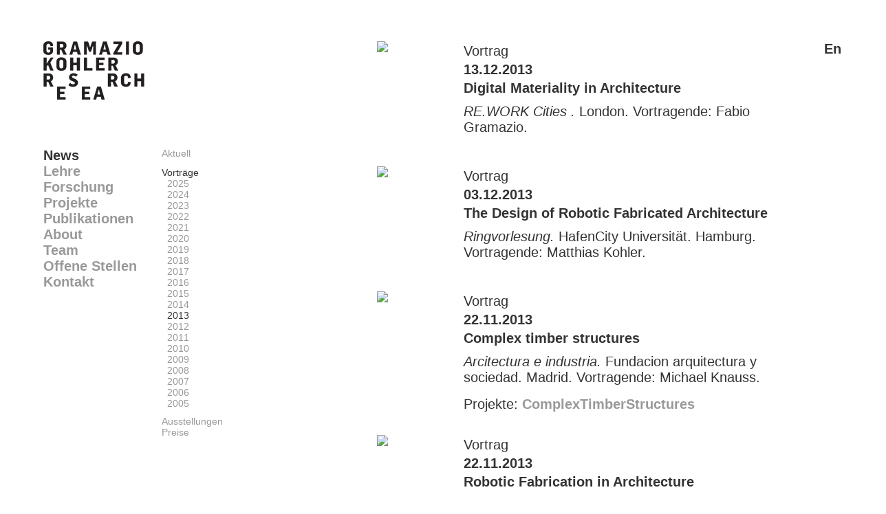

--- FILE ---
content_type: text/html; charset=UTF-8
request_url: https://dfab.arch.ethz.ch/web/news/d/vortraege/0/2013/0.html
body_size: 4078
content:

<!DOCTYPE HTML PUBLIC "-//W3C//DTD HTML 4.01 transitional//EN" "https://www.w3.org/TR/xhtml1/DTD/xhtml1-transitional.dtd">
<html xmlns="https://www.w3.org/1999/xhtml">
<head>
<!-- Google tag (gtag.js) -->
<script async src="https://www.googletagmanager.com/gtag/js?id=G-KVXTH5Q27F"></script>
<script>
window.dataLayer = window.dataLayer || [];
function gtag(){dataLayer.push(arguments);}
gtag('js', new Date());
gtag('config', 'G-KVXTH5Q27F');
</script>

<script language="JavaScript" type="text/javascript">
<!--
function validate(){
if ( ( document.emailForm.text.value == "" ) || ( document.emailForm.email.value.search("@") == -1 ) || ( document.emailForm.email.value.search("[.*]" ) == -1 ) ) {
alert( "Bitte vergewissern Sie sich, dass alles ausgefüllt ist." );
} else if ( ( document.emailForm.email.value.search(";") != -1 ) || ( document.emailForm.email.value.search(",") != -1 ) || ( document.emailForm.email.value.search(" ") != -1 ) ) {
alert( "Sie können nicht mehr als eine E-Mail Addresse eintragen." );
} else {
document.emailForm.action = "https://gramaziokohler.arch.ethz.ch/index.php?lang=d&this_page=news&sendmail=1"
document.emailForm.submit();
}
}
//-->
</script>

<script>
function on(id) {
    document.getElementById("bibtex_overlay_" + id).style.display = "block";
}

function off(id) {
    document.getElementById("bibtex_overlay_" + id).style.display = "none";
}
</script>

<!-- compliance patch for microsoft browsers -->
<!--[if lt IE 7]>
<script src="https://dfab.arch.ethz.ch/webincludes/ie7-standard-p.js" type="text/javascript">
</script>
<![endif]-->
<link rel="stylesheet" href="https://dfab.arch.ethz.ch/web/includes/template_css.css" type="text/css"/>
<link rel="apple-touch-icon" sizes="57x57" href="https://dfab.arch.ethz.ch/web/images/favicons/apple-touch-icon-57x57.png">
<link rel="apple-touch-icon" sizes="114x114" href="https://dfab.arch.ethz.ch/web/images/favicons/apple-touch-icon-114x114.png">
<link rel="apple-touch-icon" sizes="72x72" href="https://dfab.arch.ethz.ch/web/images/favicons/apple-touch-icon-72x72.png">
<link rel="apple-touch-icon" sizes="144x144" href="https://dfab.arch.ethz.ch/web/images/favicons/apple-touch-icon-144x144.png">
<link rel="apple-touch-icon" sizes="60x60" href="https://dfab.arch.ethz.ch/web/images/favicons/apple-touch-icon-60x60.png">
<link rel="apple-touch-icon" sizes="120x120" href="https://dfab.arch.ethz.ch/web/images/favicons/apple-touch-icon-120x120.png">
<link rel="apple-touch-icon" sizes="76x76" href="https://dfab.arch.ethz.ch/web/images/favicons/apple-touch-icon-76x76.png">
<link rel="apple-touch-icon" sizes="152x152" href="https://dfab.arch.ethz.ch/web/images/favicons/apple-touch-icon-152x152.png">
<link rel="apple-touch-icon" sizes="180x180" href="https://dfab.arch.ethz.ch/web/images/favicons/apple-touch-icon-180x180.png">
<link rel="shortcut icon" href="https://dfab.arch.ethz.ch/web/images/favicons/favicon.ico">
<link rel="icon" type="image/png" href="https://dfab.arch.ethz.ch/web/images/favicons/favicon-192x192.png" sizes="192x192">
<link rel="icon" type="image/png" href="https://dfab.arch.ethz.ch/web/images/favicons/favicon-160x160.png" sizes="160x160">
<link rel="icon" type="image/png" href="https://dfab.arch.ethz.ch/web/images/favicons/favicon-96x96.png" sizes="96x96">
<link rel="icon" type="image/png" href="https://dfab.arch.ethz.ch/web/images/favicons/favicon-16x16.png" sizes="16x16">
<link rel="icon" type="image/png" href="https://dfab.arch.ethz.ch/web/images/favicons/favicon-32x32.png" sizes="32x32">
<meta name="msapplication-TileColor" content="#00aba9">
<meta name="msapplication-TileImage" content="https://dfab.arch.ethz.ch/web/images/favicons/mstile-144x144.png">
<meta name="msapplication-config" content="https://dfab.arch.ethz.ch/web/images/favicons/browserconfig.xml">
<script language="JavaScript" src="https://dfab.arch.ethz.ch/web/includes/popup.js" type="text/javascript">
</script>
<title>
Gramazio Kohler Research</title>
<meta name="description" content="ETH Zürich - Architektur und Digitale Fabrikation " />
<meta name="keywords" content="Architektur, Digitale, Fabrikation, Gramazio & Kohler, Gramazio&Kohler, Gramazio Kohler Research, Fabio Gramazio, Matthias Kohler, Gramazio, Kohler, Roboter" />
<meta name="robots" content="index, follow" />
</head>
<body bgcolor=#ffffff>

<table border=0 height=1114 cellpadding="0" cellspacing="0">
<tr height=60><td colspan=5></td></tr>
<tr>
<td width=55></td>
<td width=172 valign=top>
<table border=0 width=172 cellpadding="0" cellspacing="0">
<tr height=155 valign=top><td>
<a href=https://gramaziokohler.arch.ethz.ch/>
<img src="https://dfab.arch.ethz.ch/web/images/GKR_logo.jpg" width=147 alt="Gramazio Kohler Research" border=0>
</a>
</td></tr>
<tr><td>
<table width="100%" border="0" cellpadding="0" cellspacing="0">
<tr align="left"><td><a href="https://dfab.arch.ethz.ch/web/d/news/actualNews.html" id="active_menu">News</a></td></tr>
<tr align="left"><td><a href="https://dfab.arch.ethz.ch/web/d/lehre/index.html" id="inactive_menu">Lehre</a></td></tr>
<tr align="left"><td><a href="https://dfab.arch.ethz.ch/web/d/forschung/index.html" id="inactive_menu">Forschung</a></td></tr>
<tr align="left"><td><a href="https://dfab.arch.ethz.ch/web/d/projekte/index.html" id="inactive_menu">Projekte</a></td></tr>
<tr align="left"><td><a href="https://dfab.arch.ethz.ch/web/d/publikationen/books.html" id="inactive_menu">Publikationen</a></td></tr>
<tr align="left"><td><a href="https://dfab.arch.ethz.ch/web/d/about/index.html" id="inactive_menu">About</a></td></tr>
<tr align="left"><td><a href="https://dfab.arch.ethz.ch/web/d/team/index.html" id="inactive_menu">Team</a></td></tr>
<tr align="left"><td><a href="https://dfab.arch.ethz.ch/web/d/jobs/index.html" id="inactive_menu">Offene Stellen</a></td></tr>
<tr align="left"><td><a href="https://dfab.arch.ethz.ch/web/d/kontakt/index.html" id="inactive_menu">Kontakt</a></td></tr>
</table>
</td></tr>
</table>
</td>
<td width=313 valign=top>
<table border=0 width=313 cellpadding="0" cellspacing="0">
<tr height=155 valign=top align=right><td class=pressDownloadLink>
</td></tr>
<tr><td valign=top>
<table width="100%" border="0" cellpadding="0" cellspacing="0">
<tr><td>
<a href="https://dfab.arch.ethz.ch/web/d/news/actualNews.html" id="inactive_submenu">Aktuell</a><br><br></td></tr>
<tr><td>
<a href="https://dfab.arch.ethz.ch/web/d/news/vortraege.html" id="active_submenu">Vorträge</a></td></tr>
<tr><td>
<a href="https://dfab.arch.ethz.ch/web/d/news/vortraege/2025.html" id="inactive_submenu">&nbsp;&nbsp;2025</a></td></tr>
<tr><td>
<a href="https://dfab.arch.ethz.ch/web/d/news/vortraege/2024.html" id="inactive_submenu">&nbsp;&nbsp;2024</a></td></tr>
<tr><td>
<a href="https://dfab.arch.ethz.ch/web/d/news/vortraege/2023.html" id="inactive_submenu">&nbsp;&nbsp;2023</a></td></tr>
<tr><td>
<a href="https://dfab.arch.ethz.ch/web/d/news/vortraege/2022.html" id="inactive_submenu">&nbsp;&nbsp;2022</a></td></tr>
<tr><td>
<a href="https://dfab.arch.ethz.ch/web/d/news/vortraege/2021.html" id="inactive_submenu">&nbsp;&nbsp;2021</a></td></tr>
<tr><td>
<a href="https://dfab.arch.ethz.ch/web/d/news/vortraege/2020.html" id="inactive_submenu">&nbsp;&nbsp;2020</a></td></tr>
<tr><td>
<a href="https://dfab.arch.ethz.ch/web/d/news/vortraege/2019.html" id="inactive_submenu">&nbsp;&nbsp;2019</a></td></tr>
<tr><td>
<a href="https://dfab.arch.ethz.ch/web/d/news/vortraege/2018.html" id="inactive_submenu">&nbsp;&nbsp;2018</a></td></tr>
<tr><td>
<a href="https://dfab.arch.ethz.ch/web/d/news/vortraege/2017.html" id="inactive_submenu">&nbsp;&nbsp;2017</a></td></tr>
<tr><td>
<a href="https://dfab.arch.ethz.ch/web/d/news/vortraege/2016.html" id="inactive_submenu">&nbsp;&nbsp;2016</a></td></tr>
<tr><td>
<a href="https://dfab.arch.ethz.ch/web/d/news/vortraege/2015.html" id="inactive_submenu">&nbsp;&nbsp;2015</a></td></tr>
<tr><td>
<a href="https://dfab.arch.ethz.ch/web/d/news/vortraege/2014.html" id="inactive_submenu">&nbsp;&nbsp;2014</a></td></tr>
<tr><td>
<a href="https://dfab.arch.ethz.ch/web/d/news/vortraege/2013.html" id="active_submenu">&nbsp;&nbsp;2013</a></td></tr>
<tr><td>
<a href="https://dfab.arch.ethz.ch/web/d/news/vortraege/2012.html" id="inactive_submenu">&nbsp;&nbsp;2012</a></td></tr>
<tr><td>
<a href="https://dfab.arch.ethz.ch/web/d/news/vortraege/2011.html" id="inactive_submenu">&nbsp;&nbsp;2011</a></td></tr>
<tr><td>
<a href="https://dfab.arch.ethz.ch/web/d/news/vortraege/2010.html" id="inactive_submenu">&nbsp;&nbsp;2010</a></td></tr>
<tr><td>
<a href="https://dfab.arch.ethz.ch/web/d/news/vortraege/2009.html" id="inactive_submenu">&nbsp;&nbsp;2009</a></td></tr>
<tr><td>
<a href="https://dfab.arch.ethz.ch/web/d/news/vortraege/2008.html" id="inactive_submenu">&nbsp;&nbsp;2008</a></td></tr>
<tr><td>
<a href="https://dfab.arch.ethz.ch/web/d/news/vortraege/2007.html" id="inactive_submenu">&nbsp;&nbsp;2007</a></td></tr>
<tr><td>
<a href="https://dfab.arch.ethz.ch/web/d/news/vortraege/2006.html" id="inactive_submenu">&nbsp;&nbsp;2006</a></td></tr>
<tr><td>
<a href="https://dfab.arch.ethz.ch/web/d/news/vortraege/2005.html" id="inactive_submenu">&nbsp;&nbsp;2005</a></td></tr>
<tr height=10><td></td></tr>
<tr><td>
<a href="https://dfab.arch.ethz.ch/web/d/news/ausstellungen.html" id="inactive_submenu">Ausstellungen</a></td></tr>
<tr><td>
<a href="https://dfab.arch.ethz.ch/web/d/news/preise.html" id="inactive_submenu">Preise</a></td></tr>
</table>
</td></tr>
</table>
</td>
<td width=625 valign=top>
<table border=0 cellpadding="0" cellspacing="0" width=100%>
<tr height=0><td colspan=3></td></tr>
<tr>
<td valign="top" width=113>
<a href="https://www.re-work.co/cities" target=_new><img src="https://www.gramaziokohler.com/data/events/436_thumb.jpg" width=200 border=0></a><br>
</td>
<td width=10></td>
<td valign="top">
<table border=0>
<tr height=15><td class="contentText" valign=top>
Vortrag</td></tr>
<tr height=15><td class="contentTitle" valign=top>
13.12.2013</td></tr>
<tr height=15><td class="contentTitle" valign=top>
Digital Materiality in Architecture<br>
</td></tr>
<tr height=5><td></td></tr>
<tr height=15><td class="contentText" valign=top>
<i>RE.WORK Cities .</i> London. Vortragende: Fabio Gramazio.</td></tr>
<tr height=10><td></td></tr>
</table>
<tr height=30><td colspan=3></td></tr>
</td>
</tr>
<tr>
<td valign="top" width=113>
<img src="https://www.gramaziokohler.com/data/events/424_thumb.jpg" width=200 border=0><br>
</td>
<td width=10></td>
<td valign="top">
<table border=0>
<tr height=15><td class="contentText" valign=top>
Vortrag</td></tr>
<tr height=15><td class="contentTitle" valign=top>
03.12.2013</td></tr>
<tr height=15><td class="contentTitle" valign=top>
The Design of Robotic Fabricated Architecture<br>
</td></tr>
<tr height=5><td></td></tr>
<tr height=15><td class="contentText" valign=top>
<i>Ringvorlesung.</i> HafenCity Universität. Hamburg. Vortragende: Matthias Kohler.</td></tr>
<tr height=10><td></td></tr>
</table>
<tr height=30><td colspan=3></td></tr>
</td>
</tr>
<tr>
<td valign="top" width=113>
<img src="https://www.gramaziokohler.com/data/events/439_thumb.jpg" width=200 border=0><br>
</td>
<td width=10></td>
<td valign="top">
<table border=0>
<tr height=15><td class="contentText" valign=top>
Vortrag</td></tr>
<tr height=15><td class="contentTitle" valign=top>
22.11.2013</td></tr>
<tr height=15><td class="contentTitle" valign=top>
Complex timber structures<br>
</td></tr>
<tr height=5><td></td></tr>
<tr height=15><td class="contentText" valign=top>
<i>Arcitectura e industria.</i> Fundacion arquitectura y sociedad. Madrid. Vortragende: Michael Knauss.</td></tr>
<tr height=10><td></td></tr>
<tr height=15><td class="contentText" valign=top>
Projekte: <a href="https://dfab.arch.ethz.ch/web/d/forschung/184.html" id=contentTitleLink>ComplexTimberStructures</a></td></tr>
</table>
<tr height=30><td colspan=3></td></tr>
</td>
</tr>
<tr>
<td valign="top" width=113>
<img src="https://www.gramaziokohler.com/data/events/441_thumb.jpg" width=200 border=0><br>
</td>
<td width=10></td>
<td valign="top">
<table border=0>
<tr height=15><td class="contentText" valign=top>
Vortrag</td></tr>
<tr height=15><td class="contentTitle" valign=top>
22.11.2013</td></tr>
<tr height=15><td class="contentTitle" valign=top>
Robotic Fabrication in Architecture<br>
</td></tr>
<tr height=5><td></td></tr>
<tr height=15><td class="contentText" valign=top>
<i>Swiss-Kyoto Symposium.</i> ETH Zürich und Universität Zürich. Zürich. Vortragende: Volker Helm.</td></tr>
<tr height=10><td></td></tr>
</table>
<tr height=30><td colspan=3></td></tr>
</td>
</tr>
<tr>
<td valign="top" width=113>
<a href="http://www.iab-weimar.de/en/" target=_new><img src="https://www.gramaziokohler.com/data/events/425_thumb.jpg" width=200 border=0></a><br>
</td>
<td width=10></td>
<td valign="top">
<table border=0>
<tr height=15><td class="contentText" valign=top>
Vortrag</td></tr>
<tr height=15><td class="contentTitle" valign=top>
13.11.2013</td></tr>
<tr height=15><td class="contentTitle" valign=top>
Smart Dynamic Casting: Robotic Fabrication of Complex Concrete Structures<br>
</td></tr>
<tr height=5><td></td></tr>
<tr height=15><td class="contentText" valign=top>
<i>20. Internationale IFF – Fachtagung  .</i> Institut für Angewandte Bauforschung. Weimar. Vortragende: Ena Lloret.</td></tr>
<tr height=10><td></td></tr>
</table>
<tr height=30><td colspan=3></td></tr>
</td>
</tr>
<tr>
<td valign="top" width=113>
<img src="https://www.gramaziokohler.com/data/events/434_thumb.jpg" width=200 border=0><br>
</td>
<td width=10></td>
<td valign="top">
<table border=0>
<tr height=15><td class="contentText" valign=top>
Vortrag</td></tr>
<tr height=15><td class="contentTitle" valign=top>
08.11.2013</td></tr>
<tr height=15><td class="contentTitle" valign=top>
Design of Robotic Fabricated High Rises<br>
</td></tr>
<tr height=5><td></td></tr>
<tr height=15><td class="contentText" valign=top>
<i>Architecture Tomorrow.</i> Yonsei University. Seoul, South Korea. Vortragende: Michael Budig.</td></tr>
<tr height=10><td></td></tr>
</table>
<tr height=30><td colspan=3></td></tr>
</td>
</tr>
<tr>
<td valign="top" width=113>
<img src="https://www.gramaziokohler.com/data/events/432_thumb.jpg" width=200 border=0><br>
</td>
<td width=10></td>
<td valign="top">
<table border=0>
<tr height=15><td class="contentText" valign=top>
Vortrag</td></tr>
<tr height=15><td class="contentTitle" valign=top>
25.10.2013</td></tr>
<tr height=15><td class="contentTitle" valign=top>
Design of Robotic Fabricated High Rises<br>
</td></tr>
<tr height=5><td></td></tr>
<tr height=15><td class="contentText" valign=top>
<i>Innovation and the City Series.</i> Centre for Liveable Cities . MND Auditorium, Singapore. Vortragende: Michael Budig.</td></tr>
<tr height=10><td></td></tr>
</table>
<tr height=30><td colspan=3></td></tr>
</td>
</tr>
<tr>
<td valign="top" width=113>
<img src="https://www.gramaziokohler.com/data/events/421_thumb.jpg" width=200 border=0><br>
</td>
<td width=10></td>
<td valign="top">
<table border=0>
<tr height=15><td class="contentText" valign=top>
Vortrag</td></tr>
<tr height=15><td class="contentTitle" valign=top>
09.10.2013</td></tr>
<tr height=15><td class="contentTitle" valign=top>
The Automatic<br>
</td></tr>
<tr height=5><td></td></tr>
<tr height=15><td class="contentText" valign=top>
<i>Lecture Series The Rarefield .</i> School of Architecture . Princeton. Vortragende: Fabio Gramazio.</td></tr>
<tr height=10><td></td></tr>
</table>
<tr height=30><td colspan=3></td></tr>
</td>
</tr>
<tr>
<td valign="top" width=113>
<img src="https://www.gramaziokohler.com/data/events/426_thumb.jpg" width=200 border=0><br>
</td>
<td width=10></td>
<td valign="top">
<table border=0>
<tr height=15><td class="contentText" valign=top>
Vortrag</td></tr>
<tr height=15><td class="contentTitle" valign=top>
09.10.2013</td></tr>
<tr height=15><td class="contentTitle" valign=top>
Robotergestützte Fügung komplexer Holzstrukturen<br>
</td></tr>
<tr height=5><td></td></tr>
<tr height=15><td class="contentText" valign=top>
<i>Holz Basel.</i> Basel. Vortragende: Michael Knauss, Stefan Sitzmann, Peter Zock.</td></tr>
<tr height=10><td></td></tr>
<tr height=15><td class="contentText" valign=top>
Projekte: <a href="https://dfab.arch.ethz.ch/web/d/forschung/184.html" id=contentTitleLink>ComplexTimberStructures</a></td></tr>
</table>
<tr height=30><td colspan=3></td></tr>
</td>
</tr>
<tr>
<td valign="top" width=113>
<a href="http://www.sia.ch/de/agenda/detailansicht/event/960/" target=_new><img src="https://www.gramaziokohler.com/data/events/404_thumb.jpg" width=200 border=0></a><br>
</td>
<td width=10></td>
<td valign="top">
<table border=0>
<tr height=15><td class="contentText" valign=top>
Vortrag</td></tr>
<tr height=15><td class="contentTitle" valign=top>
19.09.2013</td></tr>
<tr height=15><td class="contentTitle" valign=top>
The Design of Robotic Fabricated Architecture<br>
</td></tr>
<tr height=5><td></td></tr>
<tr height=15><td class="contentText" valign=top>
<i>Jahrestagung Berufsgruppe Technik.</i> SIA. Luzern. Vortragende: Matthias Kohler.</td></tr>
<tr height=10><td></td></tr>
</table>
<tr height=30><td colspan=3></td></tr>
</td>
</tr>
<tr>
<td valign="top" width=113>
<a href="http://sim.ipleiria.pt/" target=_new><img src="https://www.gramaziokohler.com/data/events/417_thumb.jpg" width=200 border=0></a><br>
</td>
<td width=10></td>
<td valign="top">
<table border=0>
<tr height=15><td class="contentText" valign=top>
Vortrag</td></tr>
<tr height=15><td class="contentTitle" valign=top>
26.06.2013-29.06.2013</td></tr>
<tr height=15><td class="contentTitle" valign=top>
Architectural fabrication of tensile structures with flying machines<br>
</td></tr>
<tr height=5><td></td></tr>
<tr height=15><td class="contentText" valign=top>
<i>International Conference on Sustainable Intelligent Manufacturing (SIM 2013).</i> Lisbon, Portugal. Vortragende: Ammar Mirjan.</td></tr>
<tr height=10><td></td></tr>
<tr height=15><td class="contentText" valign=top>
Projekte: <a href="https://dfab.arch.ethz.ch/web/d/forschung/240.html" id=contentTitleLink>AerialConstructions</a></td></tr>
</table>
<tr height=30><td colspan=3></td></tr>
</td>
</tr>
<tr>
<td valign="top" width=113>
<a href="http://material.architecture.com.au/" target=_new><img src="https://www.gramaziokohler.com/data/events/395_thumb.jpg" width=200 border=0></a><br>
</td>
<td width=10></td>
<td valign="top">
<table border=0>
<tr height=15><td class="contentText" valign=top>
Vortrag</td></tr>
<tr height=15><td class="contentTitle" valign=top>
31.05.2013</td></tr>
<tr height=15><td class="contentTitle" valign=top>
The Design of Robotic Fabricated Architecture<br>
</td></tr>
<tr height=5><td></td></tr>
<tr height=15><td class="contentText" valign=top>
<i>2013 National Architecture Conference.</i> Australian Institute of Architects. Melbourne. Vortragende: Matthias Kohler.</td></tr>
<tr height=10><td></td></tr>
</table>
<tr height=30><td colspan=3></td></tr>
</td>
</tr>
<tr>
<td valign="top" width=113>
<a href="http://new.abb.com/ch/apw" target=_new><img src="https://www.gramaziokohler.com/data/events/403_thumb.jpg" width=200 border=0></a><br>
</td>
<td width=10></td>
<td valign="top">
<table border=0>
<tr height=15><td class="contentText" valign=top>
Vortrag</td></tr>
<tr height=15><td class="contentTitle" valign=top>
23.04.2013</td></tr>
<tr height=15><td class="contentTitle" valign=top>
Robotik in der Architektur<br>
</td></tr>
<tr height=5><td></td></tr>
<tr height=15><td class="contentText" valign=top>
<i>ABB Automation & Power World 2013.</i> Umwelt Arena Spreitenbach . Vortragende: Matthias Kohler.</td></tr>
<tr height=10><td></td></tr>
</table>
<tr height=30><td colspan=3></td></tr>
</td>
</tr>
<tr>
<td valign="top" width=113>
<a href="http://architecture.mit.edu/lecture/design-robotic-fabricated-architecture" target=_new><img src="https://www.gramaziokohler.com/data/events/386_thumb.jpg" width=200 border=0></a><br>
</td>
<td width=10></td>
<td valign="top">
<table border=0>
<tr height=15><td class="contentText" valign=top>
Vortrag</td></tr>
<tr height=15><td class="contentTitle" valign=top>
07.03.2013</td></tr>
<tr height=15><td class="contentTitle" valign=top>
The Design of Robotic Fabricated Architecture<br>
</td></tr>
<tr height=5><td></td></tr>
<tr height=15><td class="contentText" valign=top>
<i>The 2013 Goldstein Achitecture, Engineering, and Science Lecture .</i> Massachusetts Institute of Technology, MIT. Boston. Vortragende: Matthias Kohler.</td></tr>
<tr height=10><td></td></tr>
<tr height=15><td class="contentText" valign=top>
Der Vortrag an der "Goldstein Lecture" ist Teil der Veranstaltung "The Science of Digital Fabrication" des Center for Bits and Atoms (MIT) und wird durch das White House Office of Science and Technology Policy unterstützt. Zusätzliche Informationen können unter folgendem Link abgerufen werden: <a href="http://cba.mit.edu/events/13.03.scifab/" target="_blank" id="inactive_menu">www.cba.mit.edu/events.com</a><br>
</td></tr>
</table>
<tr height=30><td colspan=3></td></tr>
</td>
</tr>
<tr>
<td valign="top" width=113>
<a href="http://www.digitalsublime.de/index.html?site=program&lang=de" target=_new><img src="https://www.gramaziokohler.com/data/events/378_thumb.jpg" width=200 border=0></a><br>
</td>
<td width=10></td>
<td valign="top">
<table border=0>
<tr height=15><td class="contentText" valign=top>
Vortrag</td></tr>
<tr height=15><td class="contentTitle" valign=top>
16.01.2013</td></tr>
<tr height=15><td class="contentTitle" valign=top>
Digitale Materialität in der Architektur<br>
</td></tr>
<tr height=5><td></td></tr>
<tr height=15><td class="contentText" valign=top>
<i>Tagung Das Digital-Erhabene.</i> Institute of Architecture (IfA). Technische Universität Berlin. Vortragende: Matthias Kohler.</td></tr>
<tr height=10><td></td></tr>
</table>
<tr height=30><td colspan=3></td></tr>
</td>
</tr>
<tr>
<td valign="top" width=113>
<img src="https://www.gramaziokohler.com/data/events/385_thumb.jpg" width=200 border=0><br>
</td>
<td width=10></td>
<td valign="top">
<table border=0>
<tr height=15><td class="contentText" valign=top>
Vortrag</td></tr>
<tr height=15><td class="contentTitle" valign=top>
08.01.2013</td></tr>
<tr height=15><td class="contentTitle" valign=top>
Die Industrialisierung des Bauens. Von der seriellen Fertigung bis zur digitalen Fabrikation<br>
</td></tr>
<tr height=5><td></td></tr>
<tr height=15><td class="contentText" valign=top>
Lehrstuhl für Baugeschichte und Denkmalpflege. Universität Innsbruck. Vortragende: Dr.-Ing. Silke Langenberg.</td></tr>
<tr height=10><td></td></tr>
</table>
<tr height=30><td colspan=3></td></tr>
</td>
</tr>
</table>
</td>
<td width=50 align=right valign=top class=languageLink>
<a href="https://dfab.arch.ethz.ch/web/news/e/vortraege/0/2013/0.html" id="languageText">En</a></td>
</tr>
<tr>
<td colspan=2></td>
<td colspan=2>
<table border=0 width=100% bgcolor=eeeeee cellpadding="0" cellspacing="0">
<tr height=3><td colspan=3 bgcolor=#000000 valign=top></td></tr>
<tr height=30><td rowspan=3 width=5></td><td valign=top class=footerText>
Copyright 2024, Gramazio Kohler Research, ETH Zurich, Switzerland</td>
<td valign=top class=pressDownloadLink>
</td>
</tr>
<tr><td colspan=2 valign=top>
<a href="https://ethz.ch" target=_new>
<img src="https://dfab.arch.ethz.ch/web/images/ETH_logo.jpg" height=35 border=0>
</a>
<a href="https://arch.ethz.ch" target=_new>
<img src="https://dfab.arch.ethz.ch/web/images/Darch_logo.jpg" height=35 border=0>
</a>
<a href="https://ita.arch.ethz.ch" target=_new>
<img src="https://dfab.arch.ethz.ch/web/images/ITA_logo.jpg" height=35 border=0>
</a>
<a href="https://www.dfab.ch" target=_new>
<img src="https://dfab.arch.ethz.ch/web/images/DFAB_logo.jpg" height=35 border=0>
</a>
</td></tr>
<tr height=40><td colspan=2 valign=top>
</td></tr>
<tr height=150><td colspan=2 class=footerText>
Gramazio Kohler Research<br>Professur für Architektur und Digitale Fabrikation<br>ETH Zürich HIB E 43<br>Stefano-Franscini Platz 1 / CH-8093 Zürich<br><br>+41 44 633 49 06</td><td class=footerText>Follow us on: <br><a href=https://vimeo.com/user14316338 target=_new>Vimeo</a> | <a href=https://www.instagram.com/gramaziokohlerresearch/ target=_new>Instagram</a></td></tr>
</table>
</td>
<td>
</td></tr>
</table>
</body>
</html>


--- FILE ---
content_type: text/css
request_url: https://dfab.arch.ethz.ch/web/includes/template_css.css
body_size: 2376
content:
/* --Default Page Settings-- */
/* #######################  GENERAL SETTINGS ############################ */
html.body{
	font-family: Helvetica, Arial, sans-serif;
	font-size: 11px;
	color : #000000;
	margin-top: 0px;
}

body {
	width:100%;
	height:100%; 
	font-family: Helvetica, Arial, sans-serif;
	font-size: 11px;
	color : #000000;
	margin-top: 0px;
}

/*  Global Formatting */
h1 {font-size:16px;line-height: 1em;font-weight: 900;}
h2 {font-size:15px;line-height: 1em;font-weight: 900;}
h3 {font-size:14px;line-height: 1em;font-weight: 900;}
h4 {font-size:13px;line-height: 1em;font-weight: 900;}
h5 {font-size:12px;line-height: 1em;font-weight: 900;}
h6 {font-size:11px;line-height: 1em;font-weight: 900;}

p {
	margin-top: 0px;
	margin-bottom:1em;
}

/* Table Column */

#active_menu {
	font-family: Helvetica, Arial, sans-serif;
	color:#333333;
	font-size: 20px;
	font-weight: bold;
	text-decoration: none;
}

#active_menu:hover{
	text-decoration: underline;
}

#inactive_menu {
	font-family: Helvetica, Arial, sans-serif;
	color:#999999;
	font-size: 20px;
	font-weight: bold;
	text-decoration: none;
}

#inactive_menu:hover{
	text-decoration: underline;
}
  
.submenuTitles{
	font-family: Helvetica, Arial, sans-serif;
	color: #333333;
	font-weight: bold;
	font-size: 14px;
	padding-left: 0px;
}

#active_submenu {
	font-family: Helvetica, Arial, sans-serif;
	color:#333333;
	font-size: 14px;
	font-weight: normal;
	text-decoration: none;
}

#active_submenu:hover{
	text-decoration: underline;
}

#inactive_submenu {
	font-family: Helvetica, Arial, sans-serif;
	color:#999999;
	font-size: 14px;
	font-weight: normal;
	text-decoration: none;
}

#inactive_submenu:hover{
	text-decoration: underline;
}

#languageText {
	font-family: Helvetica, Arial, sans-serif;
	color:#333333;
	font-size: 20px;
	font-weight: bold;
	text-decoration: none;
}

.languageLink {
	text-align: right;
}

.contentTitle {
	font-family: Helvetica, Arial, sans-serif;
	color:#333333;
	font-size: 20px;
	font-weight: bold;
	text-decoration: none;
}

#contentTitleLink {
	font-family: Helvetica, Arial, sans-serif;
	color:#999999;
	font-size: 20px;
	font-weight: bold;
	text-decoration: none;
}

.contentHeadline {
	color:#333333;
	font-size: 20px;
	font-weight: normal;
	text-decoration: none;
}

.contentText {
	color:#333333;
	font-size: 20px;
	font-weight: normal;
	text-decoration: none;
}

.contentTextsmall {
	color:#333333;
	font-size: 16px;
	font-weight: normal;
	text-decoration: none;
}

.contentCredits {
	color:#333333;
	font-size: 20px;
	font-weight: normal;
	text-decoration: none;
}

.teamProfsText {
	color:#333333;
	font-size: 20px;
	font-weight: bold;
	text-decoration: none;
}

.teamMitarbeiterText {
	color:#333333;
	font-size: 16px;
	font-weight: normal;
	text-decoration: none;
}

#teamProfsEmails {
	font-family: Helvetica, Arial, sans-serif;
	color:#999999;
	font-size: 20px;
	font-weight: normal;
	text-decoration: none;
}

#teamMitarbeiterEmails {
	font-family: Helvetica, Arial, sans-serif;
	color:#999999;
	font-size: 18px;
	font-weight: bold;
	text-decoration: none;
}

.sublevel1{
	font-family: Arial, Helvetica, sans-serif;
	color: #000000;
	font-weight: bold;
	font-size: 11px;
	padding-left: 0px;
}

.sublevel2{
	font-family: Arial, Helvetica, sans-serif;
	color: #00ff00;
	font-weight: normal;
	font-size: 25px;
	padding-left: 0px;
}

.pressDownloadLink {
	text-align: right;
	color: #000000;
}

#pressDownloadLinkText {
	font-family: Helvetica, Arial, sans-serif;
	color:#000000;
	font-size: 14px;
	font-weight: normal;
	text-decoration: none;
}

.footerText {
	font-family: Helvetica, Arial, sans-serif;
	color:#000000;
	font-size: 14px;
	font-weight: normal;
	text-decoration: none;
}

a.logolink:link, a.logolink:visited {
font-size: 11px;
}

a.logolink:hover {
	text-decoration: underline;
}

/* ############# dfab_edit !!! ################# */	
.logo_table {
	padding-left: 7pt;
	padding-top: 7pt;
	padding-bottom: 7pt;
	background-color: #FFFFFF;
	font-size: 11px;
	text-align: left;
	border: 1px solid #CCCCCC;
}

.content_table {
	padding-right: 8pt;
	padding-top: 7pt;
	background-color: #FFFFFF;
	border-top-width: 1px;
	border-right-width: 1px;
	border-bottom-width: 1px;
	border-left-width: 1px;
	border-top-style: solid;
	border-right-style: solid;
	border-bottom-style: solid;
	border-left-style: none;
	border-top-color: #CCCCCC;
	border-right-color: #CCCCCC;
	border-bottom-color: #CCCCCC;
	border-left-color: #CCCCCC;
}
.nav_table {
	padding-top:7pt;
	padding-left:7pt;
	background-color: #FFFFFF;
	border-top-width: 1px;
	border-right-width: 1px;
	border-bottom-width: 1px;
	border-left-width: 1px;
	border-top-style: solid;
	border-right-style: none;
	border-bottom-style: solid;
	border-left-style: solid;
	border-top-color: #CCCCCC;
	border-right-color: #CCCCCC;
	border-bottom-color: #CCCCCC;
	border-left-color: #CCCCCC;
}

/* ############# END ################# */	

td {
	font-family: Arial, Helvetica, sans-serif;
	font-size: 11px;
	color: #000000;
	text-align: left;
}

th{font-size: 11px;}

a {
	text-decoration: underline;
	color: #000000;
	font-family: Arial, Helvetica, sans-serif;
	font-size: 11px;
}

a:link {
	color: #000000;
	text-decoration: none;
}

a:hover {
	color: #999999;
	text-decoration: underline;	
}

a:active {
	color: #999999;
}

a:visited {
	text-decoration: none;
	color: #999999;
}

ul { list-style: square;}

/* #######################  END GENERAL SETTINGS ############################ */

/* Links */


/* Horizontal Line */	

HR {
	background: #000000;
	height:2px;
	width:170px;
	border: 1px inset; 
}

/* --Default Class Settings-- */	


.articlehead {
	font-family: Arial, Helvetica, sans-serif;
	font-size: 12px;
	font-weight: bold;
 	color: #999999
}

.componentHeading {
	font-size: 11px;
	font-family: Arial, Helvetica, sans-serif;
	color: #000000;
	text-align: left;
	font-weight: normal;
}

.sublevel1nolink {
	font-family: Arial, Helvetica, sans-serif;
	color: #999999;
	font-weight: normal;
	font-size: 11px;
	padding-left: 75px;
}

.inputbox {
	font-family: Arial, Helvetica, sans-serif;
	font-size: 10px;
	font-weight: bold;
	color: #666666;
	background: #ffffff;
	border: 1px solid #CCCCCC; }

.popupwindow {
	background-color : #FFFFFF; 
}

.sectiontableentry1 td{
	white-space:inherit;
	padding-top: 3px;
	padding-right: 3px;
	padding-bottom: 10px;
	padding-left: 0px;
}

.sectiontableentry2 td {
	padding-top: 3px;
	padding-right: 3px;
	padding-bottom: 10px;
	padding-left: 0px;
}

.sectiontableheader {
	background-color : #999999;
	color : #FFFFFF;
	font-weight : bold;
}

table.moduletable {
	/* styling the module table */
	text-align: left;
}

table.moduletable th {
	/* styling the module header, and the module titles */
	font-family: Arial, Verdana, Helvetica, sans-serif;
	font-size: 11px;
	font-weight: bold;
	color: #FF9900;
	text-align: left;
	}

table.moduletable td {
	/*formatting the table cells of the module table */
	font-family: Arial, Verdana, Helvetica, sans-serif;
	font-size: 11px;
	}

a.mainlevel:link, a.mainlevel:visited {
	/* this styling is for the MAIN items in the menu */
	color: #999999;
	font-weight: normal;
	text-decoration:none;
	text-align: left;
	font-family: Arial, Helvetica, sans-serif;
	font-size: 11px;
}

a.mainlevel:hover {
	/* same as above, but when hovering */
	color: #999999;
	font-weight: normal;
	text-align: left;
	font-family: Arial, Helvetica, sans-serif;
	text-decoration: underline;
}

a.sublevel1:link, a.sublevel1:visited {
	/* this styling is for menu items that HAS A PARENT */
	font-family: Arial, Helvetica, sans-serif;
	color: #999999;
	font-weight: normal;
	font-size: 11px;
}

a.sublevel1:hover {
	color: #999999; 
	text-decoration: underline;
}

a.sublevel2:link, a.sublevel2:visited {
	/* this styling is for menu items that HAS A PARENT */
	font-family: Arial, Helvetica, sans-serif;
	color: #999999;
	font-weight: normal;
	font-size: 11px;
}

a.sublevel2:hover {
	color: #999999; 
	text-decoration: underline;
}

.createdate {
	font-family: Arial, Verdana, Helvetica, sans-serif;
	font-size: 10px;
	color: #000000;
	text-decoration: none;
}

.contentdescription {
	/* When you create a link to a Section in the main menu and when clicked on it, it will display
	   "News" then some description (with image if you selected one) and then a list of 
	   Category of News. This style is used for formating the "DESCRIPTION" part of that page */
	font-family: Arial, Helvetica, sans-serif;
	font-size: 11px;
	font-weight: bold;
	color: #000000;
	text-align: left;
	text-indent: 2px;
	width: 100%;
	height: 18px;
}

.contentpagetitle {
	font-family: Verdana, Arial, Helvetica, sans-serif;
	font-size: 11px;
	font-weight: bold;
	color: #000000;
	text-align: left;
}

.contentheading {
	font-family: Arial, Helvetica, sans-serif;
	font-size: 11px;
	font-weight: bold;
	color: #000000;
	text-align: left;
	width: 100%;
	height: 5px;
}

.contentbody {
	font-family: Arial, Helvetica, sans-serif;
	font-size: 10px;
	font-weight: normal;
	color: #000000;
	text-align: left;
	width: 100%;
	height: 18px;
}

.sectiontableheader {
	/* This is for styling the section table headers on a SECTION's page.
	   An example would be those articles lists when you click on "News" or something?
	   With a table header of "Date", "Item Title", "Author" and "Hits" ? That's the
	   header that you will be controlling through this style */
	background-color : #94B1CF;
	background-repeat: repeat;
	padding: 2px;
	color : #FFFFFF;
	font-weight : bold;
	padding: 2px;
	}

.category {
	/* this is to set the category Titles ( found on a SECTION's page where the Category lists are) styles */
	color: #000000; 
	font-family: Arial, Verdana, Helvetica, sans-serif;
	font-size: 11px; 
	text-decoration: none;
}

a.category:link, a.category:visited {
	/* same as above, but to set the link format */
	color: #999999; 
}

a.category:hover {
	color: #999999;
	text-decoration: underline;	
}

.small {
	color: #000000; 
	font-family: Arial, Verdana, Helvetica, sans-serif;
	font-size: 10px; 
}	

/*  Weblinks */
a.weblinks:link, a.weblinks:visited {
	color: #999999; text-decoration: none; font-weight: normal;
	font-family:  Arial, Verdana, Helvetica, sans-serif;
}

a.weblinks:hover {
	/* same as above, but for link with mouseover */
	color: #999999;
	text-decoration: underline;	
}

/* Search page */

table.searchintro {
	/* This is for formatting the box with "Search Keyword: test returned 4 matches" box
	   that appears after you have entered a search value. It appears on the mainbody
	   with the search results  */
	background-color: #FFFFFF;
	border: 1px solid #8D9ABC;
}

/*  Contact's table settings  */
table.contact {
	border: 1px dashed #CCCCCC;
	background-color: #FFFFFF;
}

table.contact td.icons {
	border: 1px dashed #CCCCCC;
	background-color: #CCCCCC;
}

table.contact td.details {
	background-color: #F3F3F3;
	font-size: 11px;
	font-family: Arial, Verdana, Helvetica, sans-serif;
}

#mainlevel-nav {
	margin: 0; padding: 0;
}

#mainlevel-nav li {
	color: #999999;
	text-align: left;
	white-space: nowrap;
}

#mainlevel-nav a {
	float: none;
	font-family: Arial, Helvetica, sans-serif;
	font-size: 11px;
	font-weight: normal;
	text-decoration: none;
	color: #999999;
}

#mainlevel-nav a:hover {
color: #6666CC;
}

.smallDate {
	font-family: Arial, Helvetica, sans-serif;
	font-size: 10px;
	letter-spacing: normal;
	font-weight: normal;
	color: #666666;
	text-decoration: none; 
}

.pathway {
	font-size: 9px;
	color: #000000;
}

.contentpaneopen  {
	font-family: Arial, Helvetica, sans-serif;
	font-size: 22px;
	color: #000000;
	text-align: left;
}

.contentpane  {
	font-family: Arial, Helvetica, sans-serif;
	font-size: 11px;
	color: #000000;
	text-align: left;
}

ul.jflanguageselection {
	vertical-align: top;
	list-style: none;
	padding: 0px;
	margin: 0px;
}

ul.jflanguageselection li {
	padding-right: 7px;
	padding-top: 0px;
	margin: 0px;
	float: right;
	white-space: nowrap;
	border: none;
}

ul.jflanguageselection li a:hover {
	text-decoration: underline;
}

#bibtex_text{
	position: absolute;
	top: 100px;
	left: 100px;
	font: 10px courier, sans-serif;
	color: black;
	word-wrap: normal;
	white-space: pre;
	overflow: auto;
	overflow-x: hidden;
	overflow-y: hidden;
	background-color: white;
	border: 20px solid white;
}

#bibtex_button{
	position: absolute;
	top: 80px;
	left: 100px;
	font: 12px arial, sans-serif;
	color: black;
	background-color: white;
}

#bibtexLinkText {
	font-family: Helvetica, Arial, sans-serif;
	color:#999999;
	font-size: 11px;
	font-weight: normal;
	text-decoration: none;
}